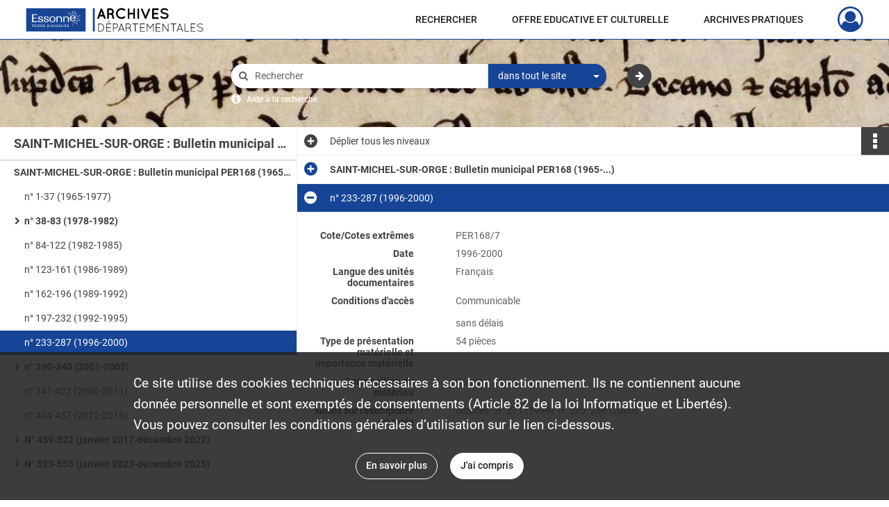

--- FILE ---
content_type: text/javascript
request_url: https://archives.essonne.fr/assets/143.35286a0f6a8b16ddc08f.js
body_size: 1027
content:
(self.webpackChunk=self.webpackChunk||[]).push([[143],{82524:()=>{!function(){"use strict";function e(e){var t=!0,n=!1,o=null,d={text:!0,search:!0,url:!0,tel:!0,email:!0,password:!0,number:!0,date:!0,month:!0,week:!0,time:!0,datetime:!0,"datetime-local":!0};function i(e){return!!(e&&e!==document&&"HTML"!==e.nodeName&&"BODY"!==e.nodeName&&"classList"in e&&"contains"in e.classList)}function s(e){e.classList.contains("focus-visible")||(e.classList.add("focus-visible"),e.setAttribute("data-focus-visible-added",""))}function u(e){t=!1}function a(){document.addEventListener("mousemove",c),document.addEventListener("mousedown",c),document.addEventListener("mouseup",c),document.addEventListener("pointermove",c),document.addEventListener("pointerdown",c),document.addEventListener("pointerup",c),document.addEventListener("touchmove",c),document.addEventListener("touchstart",c),document.addEventListener("touchend",c)}function c(e){e.target.nodeName&&"html"===e.target.nodeName.toLowerCase()||(t=!1,document.removeEventListener("mousemove",c),document.removeEventListener("mousedown",c),document.removeEventListener("mouseup",c),document.removeEventListener("pointermove",c),document.removeEventListener("pointerdown",c),document.removeEventListener("pointerup",c),document.removeEventListener("touchmove",c),document.removeEventListener("touchstart",c),document.removeEventListener("touchend",c))}document.addEventListener("keydown",(function(n){n.metaKey||n.altKey||n.ctrlKey||(i(e.activeElement)&&s(e.activeElement),t=!0)}),!0),document.addEventListener("mousedown",u,!0),document.addEventListener("pointerdown",u,!0),document.addEventListener("touchstart",u,!0),document.addEventListener("visibilitychange",(function(e){"hidden"===document.visibilityState&&(n&&(t=!0),a())}),!0),a(),e.addEventListener("focus",(function(e){var n,o,u;i(e.target)&&(t||(o=(n=e.target).type,"INPUT"===(u=n.tagName)&&d[o]&&!n.readOnly||"TEXTAREA"===u&&!n.readOnly||n.isContentEditable))&&s(e.target)}),!0),e.addEventListener("blur",(function(e){var t;i(e.target)&&(e.target.classList.contains("focus-visible")||e.target.hasAttribute("data-focus-visible-added"))&&(n=!0,window.clearTimeout(o),o=window.setTimeout((function(){n=!1}),100),(t=e.target).hasAttribute("data-focus-visible-added")&&(t.classList.remove("focus-visible"),t.removeAttribute("data-focus-visible-added")))}),!0),e.nodeType===Node.DOCUMENT_FRAGMENT_NODE&&e.host?e.host.setAttribute("data-js-focus-visible",""):e.nodeType===Node.DOCUMENT_NODE&&(document.documentElement.classList.add("js-focus-visible"),document.documentElement.setAttribute("data-js-focus-visible",""))}if("undefined"!=typeof window&&"undefined"!=typeof document){var t;window.applyFocusVisiblePolyfill=e;try{t=new CustomEvent("focus-visible-polyfill-ready")}catch(e){(t=document.createEvent("CustomEvent")).initCustomEvent("focus-visible-polyfill-ready",!1,!1,{})}window.dispatchEvent(t)}"undefined"!=typeof document&&e(document)}()}}]);
//# sourceMappingURL=143.35286a0f6a8b16ddc08f.js.map